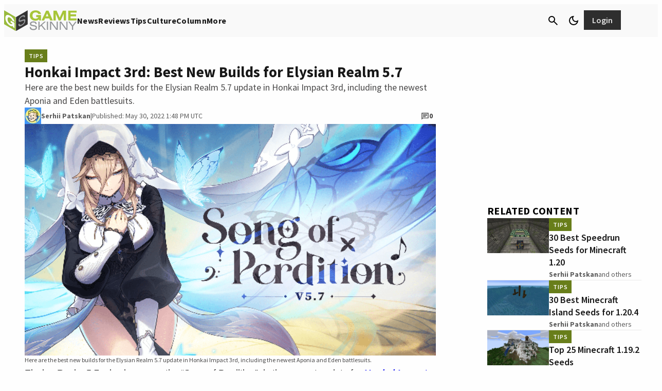

--- FILE ---
content_type: application/javascript
request_url: https://www.gameskinny.com/wp-json/navy/v1/tag?pid=A-6154B898BBD8E7536A775AC9-19&environment=production&disableServices=null
body_size: 8882
content:
!(function(M,_name){M[_name]=M[_name]||function F(){(F.q=F.q||[]).push(arguments)},M[_name].v=M[_name].v||2,M[_name].s="3";!(function(M,F,o){M[decodeURI(decodeURI('%5f%255%66%2561%64%6d%25%36%39ra%256%63%5fg%65tC%256f%6e%25%37%33%2565%256%65t%254%36%6f%257%32%254%37%54%4d'))]=function(F){function K(M,o){F((function(M,F){const o=M&&M.purpose&&M.purpose.consents||{};return{adConsentGranted:F||!!o[1],adUserData:F||!!o[7],adPersonalization:F||!!o[3],analyticsConsentGranted:F||!!o[1],personalizationConsentGranted:F||!!o[5],functionalityConsentGranted:F||!1,securityConsentGranted:F||!0}})(M,!o))}M[_name](o,"cmp.loaded",(function(F){F&&F.tcData&&F.tcData.gdprApplies?(F.consentKnown&&K(F.tcData,!0),M[_name](o,"cmp.updated",(function(M){K(M.tcData,!0)}))):K({},!1)}))}})(window,0,"after");})(window,decodeURI(decodeURI('%256%31%64m%25%36%39%72a%256c')));!(function(M,F,o,K,T,d,J,H,x,Z,X,C,u,a,z,t,O,w,q,D,L,k,G,m,b){function j(o,d){navigator.onLine&&D&&(D=!1,(d=(function(M,F,o){if(!t)return!1;for(F=(M=t.getEntriesByType("resource")).length;o=M[--F];)if(!o.deliveryType&&o.transferSize>300&&o.fetchStart>O)return!0;return!1})())||(b=8),!L&&q&&(b=16),!L&&!d||(function(o,d,J){if(!/bot|spider|headlesschrome|java\//i.test(navigator.userAgent||"")&&(new(function(){o=(function h(e,t,r,n){if(!e||(function e(r,n,i,o){for(o=0;r&&o<r.length;o+=2)o>0&&(r[o+1]||[]).unshift(i),i=(n=t[r[o]])&&n(e,r[o+1]||[]);return i})(e))return r.apply(this,n||[])}([0,[[[1,[[[2,[[4,["%25%361d%256%64ben%25%36%35fi%257%34s"],3,[""]]]]]]]]]],[function c(e,t){for(var r=t[0]&&t[0].length>0,n=0;r&&n<t[0].length;n++)r=e(t[0][n]);return r},function c(e,t){for(var r=t[0]&&t[0].length>0,n=0;r&&n<t[0].length;n++)r=e(t[0][n]);return r},function a(e,t){return!e(t[0])},function u(e,t,r,n){return r=t[0]||"",(n=t[1]||"")?-1!==r.indexOf(n):!!r},function f(e,t,r){return(r=(document.cookie||"").match(new RegExp("(^|;\\s*)"+decodeURI(decodeURI(t[0]))+"\\s*=\\s*([^;]+)")))?r[2]:void 0}],function(d,c,e,f,i,m,y){e=d.createElement("div");e.innerHTML="<div class=\"DCDOr\"><div class=\"eRIqgq a__s1p0xe8r-0\"><div class=\"lmmqeT a__s1p0xe8r-0\"><div display=\"inline-block\" class=\"hCVVKD\"><img src=\"[data-uri]\" class=\"hgqALM\"><\/img><\/div><div class=\"kpReD\"><h3 class=\"kMGqeO\">Disable Your Adblocker<\/h3><div class=\"eFEjHN\">We use ads to keep our content free. To access our site, disable your adblocker.<\/div><button data-atcym-0 data-rw0i9l0rh4=\"https://my.%67et%61d%6dira%6c.com/instructions\" class=\"ipdxMt a__s1p0xe8r-1\">Disable my adblocker<\/button><\/div><\/div><\/div><div class=\"ddIumf\"><span class=\"bRORkN\">Need help? <a href=\"https://g%65t%61%64mira%6c.typeform.com/to/s8M2nY5H\" target=\"_blank\" class=\"izqWcg\">Contact support<\/a><\/span><span class=\"bRORkN\">|<\/span><span class=\"bRORkN\"><a href=\"https://%67e%74a%64m%69%72al.com/pb/\" target=\"_blank\" class=\"izqWcg\">We're using <img src=\"https://pubgifs.com/412d3631353442383938424244384537353336413737354143392d3139_logo.svg\" class=\"ggJJaU\"><\/img><\/a><\/span><\/div><\/div>";f=["click",function(e){var t=e.currentTarget.getAttribute("data-rw0i9l0rh4"),r=e.currentTarget.parentElement,n=document.createElement("iframe");n.src=t,n.style="margin: 36px 0;outline: 0;border: 0;width: 100%;height: 400px;",r.replaceWith(n);var i=function(e){var t=e.data,o=t.goBack,c=t.blockerDisabled;o?(n.replaceWith(r),window.removeEventListener("message",i)):c&&window.location.reload()};window.addEventListener("message",i)}];for (i=0;i<f.length;i+=2){(m=e.querySelector('[data-atcym-'+i+']'))&&m.addEventListener(f[i],f[i+1])}y=d.createElement("style");y[c](d.createTextNode(".DCDOr{all:initial;position:fixed;top:0;right:0;bottom:0;left:0;font-family:Arial;overflow:auto;background-color:rgba(255,255,255,1);z-index:2147483647;}.DCDOr .a__s1p0xe8r-0{width:100%;height:100%;margin:0 auto;}.DCDOr .a__s1p0xe8r-1{cursor:pointer;border:none;font-weight:700;}.eRIqgq{max-width:740px;position:relative;}.lmmqeT{box-sizing:border-box;display:-webkit-box;display:-webkit-flex;display:-ms-flexbox;display:flex;-webkit-flex-direction:row;-ms-flex-direction:row;flex-direction:row;-webkit-align-items:center;-webkit-box-align:center;-ms-flex-align:center;align-items:center;-webkit-box-pack:center;-webkit-justify-content:center;-ms-flex-pack:center;justify-content:center;}.kpReD{display:inline-block;max-width:350px;width:100%;margin-left:48px;padding-left:48px;border-left:1px solid #121e401f;color:rgba(59,71,107,1);}.ddIumf{position:fixed;bottom:0;height:40px;width:100%;text-align:center;line-height:40px;font-size:13px;color:rgba(153,153,153,1);background-color:rgba(153,153,153,0.4);}.hCVVKD{display:inline-block;}.hgqALM{max-width:150px;max-height:150px;}.ggJJaU{height:15px;vertical-align:middle;}.kMGqeO{box-sizing:border-box;text-align:left;margin:0 0 5px;font-size:24px;line-height:28px;font-weight:500;}.eFEjHN{box-sizing:border-box;text-align:left;margin:0 0 15px;font-size:14px;line-height:22px;}.bRORkN{display:inline-block;margin-right:5px;line-height:40px;}.izqWcg{-webkit-text-decoration:none;text-decoration:none;color:rgba(153,153,153,1);}.ipdxMt{width:100%;height:33px;background-color:rgba(131,158,27,1);color:rgba(255,255,255,1);border-radius:3px;margin-bottom:24px;}"));d.body[c](y);d.body[c](e);window[decodeURI(decodeURI('_%256%31%2564m%53%74%25%36%31ti%63%25%345%25%36%65%2567%25%36%31%256%37%65%52%65%25%36%65%25%36%34e%2572%25%36%35%256%34'))]=!0;return {"candidates":[{"batchID":"645be0566171a9d57b5e5030","candidateID":"645be0566171a9d57b5e502f","groups":["purpose:failsafe"],"payload":{"name":"Failsafe"},"payloadType":"template","simpleCriteria":{},"triggers":[{"type":"adblockerDisabled"}],"tsUpdated":1745429741.88}]}},[document,"appendChild"]))}),!Z++)){d=F.sessionStorage;try{J=JSON.parse(d[K(K(X))]).slice(-4)}catch(H){J=[]}J.push([T(),{p:""+F.location,r:""+M.referrer,cs:o,t:1,fc:b}]),d[K(K(X))]=JSON.stringify(J)}})())}t=F.performance,q=F.fetch,u=K(K('%2561d%25%36%64%25%36%39%25%37%32%61%256%63')),a=K(K('%2561%2564%25%36%64%72l%4c%25%36f%2561%25%36%34e%25%36%34')),D=!q,(function B(K,d,Z,X,G,m){function b(){F[a]&&o(z),m||F[u]&&F[u].a&&"function"==typeof F[u].a.ready||l()}function l(M){Z&&G.removeChild(Z),o(z),M&&!1===M.isTrusted||d>=4?(F.setTimeout(j,L!==undefined||D?0:Math.max(4e3-(T()-w),Math.max(2e3-((t&&t.now())-O),0))),D=!0):B(d<2?K:C,++d)}(m=K===C)&&3===d&&q(K).then((function(M){M.ok?M.text().then((function(M){M.includes(a)?o(z):l({})}),(function(M){l({})})):l({})}),(function(M){l({})})),Z=M.createElement(J),X=M[x](J)[0],G=X.parentNode,Z.async=1,Z.src=K,1==d&&q&&(w=T(),q((function(o,K,T,d,J,H,Z,X){for(K=(o=M[x]("link")).length,d=(F.origin||"").length||1;d&&(T=o[--K]);)if(J=(T.href||"").substring(0,d),Z=0===(T.type||"").indexOf("image/"),X="icon"===T.rel||(T.rel||"").indexOf(" icon")>=0,(Z||X)&&("/"===J[0]||J===F.origin)&&(H=T.href,Z&&X))return T.href;return H||"/favicon.ico"})(),{mode:"no-cors",credentials:"omit",cache:"no-cache"}).then((function(){L=!0,j()}),(function(M){L=!1}))),k=0,1===d&&k?k(Z,(function(M){M||b()})):Z[H]&&(z=F.setTimeout(b,m?3e4:6e3),Z[H]("error",l),Z[H]("load",b)),G.insertBefore(Z,X)})("https://inventorycache.com/g2s5xejb51uc9kl9dq235chaoymm3.module.js",0),O=t&&t.now()})(document,window,clearTimeout,decodeURI,Date.now,0,"script","addEventListener","getElementsByTagName",0,'%25%36%31f%25%37%33%76%25%369%73%25%36%39%257%34%25%373',"https://succeedscene.com/openads/img/admr.js");;
!(function(M,F,o,K,T){function d(K,T){try{d=M.localStorage,(K=JSON.parse(d[decodeURI(decodeURI('%25%36%37%2565%2574%254%39%2574e%6d'))](o)).lgk||[])&&(T=M[F].pubads())&&K.forEach((function(M){M&&M[0]&&T.setTargeting(M[0],M[1]||"")}))}catch(J){}var d}try{(T=M[F]=M[F]||{}).cmd=T.cmd||[],typeof T.pubads===K?d():typeof T.cmd.unshift===K?T.cmd.unshift(d):T.cmd.push(d)}catch(J){}})(window,decodeURI(decodeURI('%25%36%37%25%36%66%256%66%25%36%37l%65t%2561%67')),"_a"+decodeURI(decodeURI("%2551%530%25%332%25%34%64%255%34%55%2530%25%35%31%25%36ag%253%35%254f%254%35%4a%2543R%25%344%25%36%38%25%34%36%4ez%255%35%25%37%61%25%34e%256%62%2545%33%4e%7a%25%35%36B%25%35%31%257a%256%62%25%37%34%4d%54%6b")),"function");;
;!(function(M,F,o,K,T){function d(){for(var M=[],o=0;o<arguments.length;o++)M.push(arguments[o]);if(!M.length)return T;"ping"===M[0]?M[2]({gdprAppliesGlobally:!!F[decodeURI(decodeURI('%25%35f%5f%63%25%36d%70%25%347%64%70%257%32%2541%2570%70%25%36c%2569%65%73%47%25%36%63%25%36%66%62a%25%36%63%25%36c%79'))],cmpLoaded:!1,cmpStatus:"stub"}):M.length>0&&T.push(M)}function J(M){if(M&&M.data&&M.source){var K,T=M.source,d="__tcfapiCall",J="string"==typeof M.data&&M.data.indexOf(d)>=0;(K=J?((function(M){try{return JSON.parse(M)}catch(F){}})(M.data)||{})[d]:(M.data||{})[d])&&F[o](K.command,K.version,(function(M,F){var o={__tcfapiReturn:{returnValue:M,success:F,callId:K.callId}};T&&T.postMessage(J?JSON.stringify(o):o,"*")}),K.parameter)}}!(function H(){if(!F.frames[K]){var o=M.body;if(o){var T=M.createElement("iframe");T.style.display="none",T.name=K,o.appendChild(T)}else F.setTimeout(H,5)}})(),d.v=1,"function"!=typeof F[o]&&(F[o]=F[o]||d,F.addEventListener?F.addEventListener("message",J,!1):F.attachEvent&&F.attachEvent("onmessage",J))})(document,window,"__tcfapi","__tcfapiLocator",[]);;;!(function(M,F,o,K,T,d,J,H,x,Z,X){function C(){for(var M=[],F=arguments.length,o=0;o<F;o++)M.push(arguments[o]);var K,T=M[1],d=typeof T===J,H=M[2],C={gppVersion:"1.1",cmpStatus:"stub",cmpDisplayStatus:"hidden",signalStatus:"not ready",supportedAPIs:["7:usnat"].reduce((function(M,F){return F&&M.push(F),M}),[]),cmpId:9,sectionList:[],applicableSections:[0],gppString:"",parsedSections:{}};function u(M){d&&T(M,!0)}switch(M[0]){case"ping":return u(C);case"queue":return x;case"events":return Z;case"addEventListener":return d&&(K=++X,Z.push({id:K,callback:T,parameter:H})),u({eventName:"listenerRegistered",listenerId:K,data:!0,pingData:C});case"removeEventListener":for(K=!1,o=0;o<Z.length;o++)if(Z[o].id===H){Z.splice(o,1),K=!0;break}return u(K);case"hasSection":case"getSection":case"getField":return u(null);default:return void x.push(M)}}C.v=2,typeof F[o]!==J&&(F[o]=F[o]||C,F[H]&&F[H]("message",(function(M,K){var J="string"==typeof M.data;(K=J?((function(M){try{return JSON.parse(M)}catch(F){}})(M.data)||{})[T]:(M.data||{})[T])&&F[o](K.command,(function(F,o){var T={__gppReturn:{returnValue:F,success:o,callId:K.callId}};M.source.postMessage(J?JSON.stringify(T):T,"*")}),d in K?K[d]:null,K.version||1)}),!1),(function u(){if(!F.frames[K]){var o=M.body;if(o){var T=M.createElement("iframe");T.style.display="none",T.name=K,o.appendChild(T)}else F.setTimeout(u,5)}})())})(document,window,"__gpp","__gppLocator","__gppCall","parameter","function","addEventListener",[],[],0);